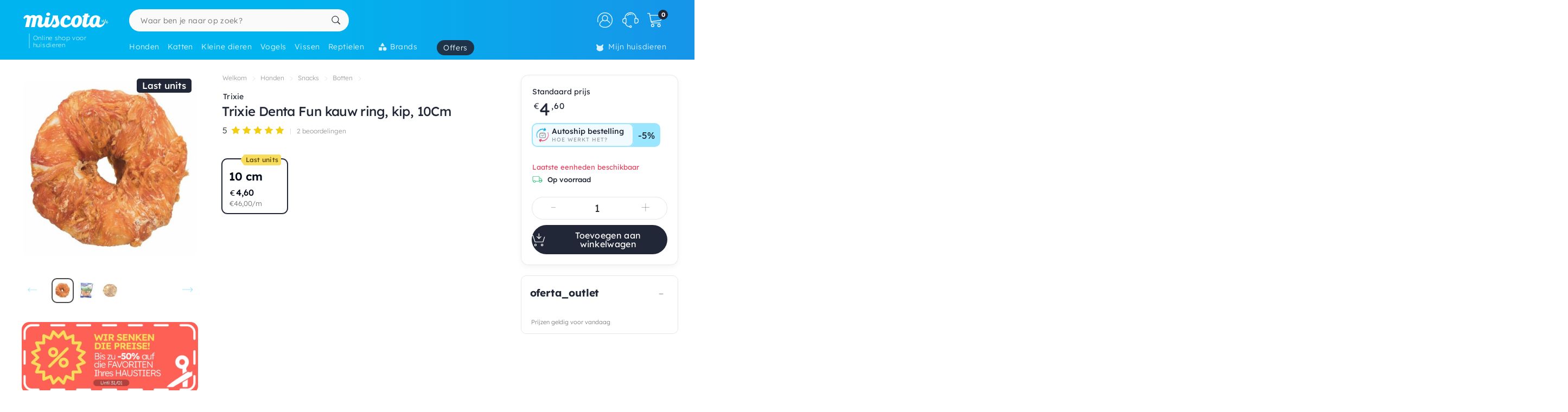

--- FILE ---
content_type: text/html; charset=utf-8
request_url: https://www.google.com/recaptcha/api2/anchor?ar=1&k=6LdQhRsaAAAAAKvtLdwFZfnSQ_0Oblkd5oNdp2k5&co=aHR0cHM6Ly93d3cubWlzY290YS5ubDo0NDM.&hl=en&v=PoyoqOPhxBO7pBk68S4YbpHZ&size=invisible&anchor-ms=20000&execute-ms=30000&cb=jwgopgvs3yoe
body_size: 48820
content:
<!DOCTYPE HTML><html dir="ltr" lang="en"><head><meta http-equiv="Content-Type" content="text/html; charset=UTF-8">
<meta http-equiv="X-UA-Compatible" content="IE=edge">
<title>reCAPTCHA</title>
<style type="text/css">
/* cyrillic-ext */
@font-face {
  font-family: 'Roboto';
  font-style: normal;
  font-weight: 400;
  font-stretch: 100%;
  src: url(//fonts.gstatic.com/s/roboto/v48/KFO7CnqEu92Fr1ME7kSn66aGLdTylUAMa3GUBHMdazTgWw.woff2) format('woff2');
  unicode-range: U+0460-052F, U+1C80-1C8A, U+20B4, U+2DE0-2DFF, U+A640-A69F, U+FE2E-FE2F;
}
/* cyrillic */
@font-face {
  font-family: 'Roboto';
  font-style: normal;
  font-weight: 400;
  font-stretch: 100%;
  src: url(//fonts.gstatic.com/s/roboto/v48/KFO7CnqEu92Fr1ME7kSn66aGLdTylUAMa3iUBHMdazTgWw.woff2) format('woff2');
  unicode-range: U+0301, U+0400-045F, U+0490-0491, U+04B0-04B1, U+2116;
}
/* greek-ext */
@font-face {
  font-family: 'Roboto';
  font-style: normal;
  font-weight: 400;
  font-stretch: 100%;
  src: url(//fonts.gstatic.com/s/roboto/v48/KFO7CnqEu92Fr1ME7kSn66aGLdTylUAMa3CUBHMdazTgWw.woff2) format('woff2');
  unicode-range: U+1F00-1FFF;
}
/* greek */
@font-face {
  font-family: 'Roboto';
  font-style: normal;
  font-weight: 400;
  font-stretch: 100%;
  src: url(//fonts.gstatic.com/s/roboto/v48/KFO7CnqEu92Fr1ME7kSn66aGLdTylUAMa3-UBHMdazTgWw.woff2) format('woff2');
  unicode-range: U+0370-0377, U+037A-037F, U+0384-038A, U+038C, U+038E-03A1, U+03A3-03FF;
}
/* math */
@font-face {
  font-family: 'Roboto';
  font-style: normal;
  font-weight: 400;
  font-stretch: 100%;
  src: url(//fonts.gstatic.com/s/roboto/v48/KFO7CnqEu92Fr1ME7kSn66aGLdTylUAMawCUBHMdazTgWw.woff2) format('woff2');
  unicode-range: U+0302-0303, U+0305, U+0307-0308, U+0310, U+0312, U+0315, U+031A, U+0326-0327, U+032C, U+032F-0330, U+0332-0333, U+0338, U+033A, U+0346, U+034D, U+0391-03A1, U+03A3-03A9, U+03B1-03C9, U+03D1, U+03D5-03D6, U+03F0-03F1, U+03F4-03F5, U+2016-2017, U+2034-2038, U+203C, U+2040, U+2043, U+2047, U+2050, U+2057, U+205F, U+2070-2071, U+2074-208E, U+2090-209C, U+20D0-20DC, U+20E1, U+20E5-20EF, U+2100-2112, U+2114-2115, U+2117-2121, U+2123-214F, U+2190, U+2192, U+2194-21AE, U+21B0-21E5, U+21F1-21F2, U+21F4-2211, U+2213-2214, U+2216-22FF, U+2308-230B, U+2310, U+2319, U+231C-2321, U+2336-237A, U+237C, U+2395, U+239B-23B7, U+23D0, U+23DC-23E1, U+2474-2475, U+25AF, U+25B3, U+25B7, U+25BD, U+25C1, U+25CA, U+25CC, U+25FB, U+266D-266F, U+27C0-27FF, U+2900-2AFF, U+2B0E-2B11, U+2B30-2B4C, U+2BFE, U+3030, U+FF5B, U+FF5D, U+1D400-1D7FF, U+1EE00-1EEFF;
}
/* symbols */
@font-face {
  font-family: 'Roboto';
  font-style: normal;
  font-weight: 400;
  font-stretch: 100%;
  src: url(//fonts.gstatic.com/s/roboto/v48/KFO7CnqEu92Fr1ME7kSn66aGLdTylUAMaxKUBHMdazTgWw.woff2) format('woff2');
  unicode-range: U+0001-000C, U+000E-001F, U+007F-009F, U+20DD-20E0, U+20E2-20E4, U+2150-218F, U+2190, U+2192, U+2194-2199, U+21AF, U+21E6-21F0, U+21F3, U+2218-2219, U+2299, U+22C4-22C6, U+2300-243F, U+2440-244A, U+2460-24FF, U+25A0-27BF, U+2800-28FF, U+2921-2922, U+2981, U+29BF, U+29EB, U+2B00-2BFF, U+4DC0-4DFF, U+FFF9-FFFB, U+10140-1018E, U+10190-1019C, U+101A0, U+101D0-101FD, U+102E0-102FB, U+10E60-10E7E, U+1D2C0-1D2D3, U+1D2E0-1D37F, U+1F000-1F0FF, U+1F100-1F1AD, U+1F1E6-1F1FF, U+1F30D-1F30F, U+1F315, U+1F31C, U+1F31E, U+1F320-1F32C, U+1F336, U+1F378, U+1F37D, U+1F382, U+1F393-1F39F, U+1F3A7-1F3A8, U+1F3AC-1F3AF, U+1F3C2, U+1F3C4-1F3C6, U+1F3CA-1F3CE, U+1F3D4-1F3E0, U+1F3ED, U+1F3F1-1F3F3, U+1F3F5-1F3F7, U+1F408, U+1F415, U+1F41F, U+1F426, U+1F43F, U+1F441-1F442, U+1F444, U+1F446-1F449, U+1F44C-1F44E, U+1F453, U+1F46A, U+1F47D, U+1F4A3, U+1F4B0, U+1F4B3, U+1F4B9, U+1F4BB, U+1F4BF, U+1F4C8-1F4CB, U+1F4D6, U+1F4DA, U+1F4DF, U+1F4E3-1F4E6, U+1F4EA-1F4ED, U+1F4F7, U+1F4F9-1F4FB, U+1F4FD-1F4FE, U+1F503, U+1F507-1F50B, U+1F50D, U+1F512-1F513, U+1F53E-1F54A, U+1F54F-1F5FA, U+1F610, U+1F650-1F67F, U+1F687, U+1F68D, U+1F691, U+1F694, U+1F698, U+1F6AD, U+1F6B2, U+1F6B9-1F6BA, U+1F6BC, U+1F6C6-1F6CF, U+1F6D3-1F6D7, U+1F6E0-1F6EA, U+1F6F0-1F6F3, U+1F6F7-1F6FC, U+1F700-1F7FF, U+1F800-1F80B, U+1F810-1F847, U+1F850-1F859, U+1F860-1F887, U+1F890-1F8AD, U+1F8B0-1F8BB, U+1F8C0-1F8C1, U+1F900-1F90B, U+1F93B, U+1F946, U+1F984, U+1F996, U+1F9E9, U+1FA00-1FA6F, U+1FA70-1FA7C, U+1FA80-1FA89, U+1FA8F-1FAC6, U+1FACE-1FADC, U+1FADF-1FAE9, U+1FAF0-1FAF8, U+1FB00-1FBFF;
}
/* vietnamese */
@font-face {
  font-family: 'Roboto';
  font-style: normal;
  font-weight: 400;
  font-stretch: 100%;
  src: url(//fonts.gstatic.com/s/roboto/v48/KFO7CnqEu92Fr1ME7kSn66aGLdTylUAMa3OUBHMdazTgWw.woff2) format('woff2');
  unicode-range: U+0102-0103, U+0110-0111, U+0128-0129, U+0168-0169, U+01A0-01A1, U+01AF-01B0, U+0300-0301, U+0303-0304, U+0308-0309, U+0323, U+0329, U+1EA0-1EF9, U+20AB;
}
/* latin-ext */
@font-face {
  font-family: 'Roboto';
  font-style: normal;
  font-weight: 400;
  font-stretch: 100%;
  src: url(//fonts.gstatic.com/s/roboto/v48/KFO7CnqEu92Fr1ME7kSn66aGLdTylUAMa3KUBHMdazTgWw.woff2) format('woff2');
  unicode-range: U+0100-02BA, U+02BD-02C5, U+02C7-02CC, U+02CE-02D7, U+02DD-02FF, U+0304, U+0308, U+0329, U+1D00-1DBF, U+1E00-1E9F, U+1EF2-1EFF, U+2020, U+20A0-20AB, U+20AD-20C0, U+2113, U+2C60-2C7F, U+A720-A7FF;
}
/* latin */
@font-face {
  font-family: 'Roboto';
  font-style: normal;
  font-weight: 400;
  font-stretch: 100%;
  src: url(//fonts.gstatic.com/s/roboto/v48/KFO7CnqEu92Fr1ME7kSn66aGLdTylUAMa3yUBHMdazQ.woff2) format('woff2');
  unicode-range: U+0000-00FF, U+0131, U+0152-0153, U+02BB-02BC, U+02C6, U+02DA, U+02DC, U+0304, U+0308, U+0329, U+2000-206F, U+20AC, U+2122, U+2191, U+2193, U+2212, U+2215, U+FEFF, U+FFFD;
}
/* cyrillic-ext */
@font-face {
  font-family: 'Roboto';
  font-style: normal;
  font-weight: 500;
  font-stretch: 100%;
  src: url(//fonts.gstatic.com/s/roboto/v48/KFO7CnqEu92Fr1ME7kSn66aGLdTylUAMa3GUBHMdazTgWw.woff2) format('woff2');
  unicode-range: U+0460-052F, U+1C80-1C8A, U+20B4, U+2DE0-2DFF, U+A640-A69F, U+FE2E-FE2F;
}
/* cyrillic */
@font-face {
  font-family: 'Roboto';
  font-style: normal;
  font-weight: 500;
  font-stretch: 100%;
  src: url(//fonts.gstatic.com/s/roboto/v48/KFO7CnqEu92Fr1ME7kSn66aGLdTylUAMa3iUBHMdazTgWw.woff2) format('woff2');
  unicode-range: U+0301, U+0400-045F, U+0490-0491, U+04B0-04B1, U+2116;
}
/* greek-ext */
@font-face {
  font-family: 'Roboto';
  font-style: normal;
  font-weight: 500;
  font-stretch: 100%;
  src: url(//fonts.gstatic.com/s/roboto/v48/KFO7CnqEu92Fr1ME7kSn66aGLdTylUAMa3CUBHMdazTgWw.woff2) format('woff2');
  unicode-range: U+1F00-1FFF;
}
/* greek */
@font-face {
  font-family: 'Roboto';
  font-style: normal;
  font-weight: 500;
  font-stretch: 100%;
  src: url(//fonts.gstatic.com/s/roboto/v48/KFO7CnqEu92Fr1ME7kSn66aGLdTylUAMa3-UBHMdazTgWw.woff2) format('woff2');
  unicode-range: U+0370-0377, U+037A-037F, U+0384-038A, U+038C, U+038E-03A1, U+03A3-03FF;
}
/* math */
@font-face {
  font-family: 'Roboto';
  font-style: normal;
  font-weight: 500;
  font-stretch: 100%;
  src: url(//fonts.gstatic.com/s/roboto/v48/KFO7CnqEu92Fr1ME7kSn66aGLdTylUAMawCUBHMdazTgWw.woff2) format('woff2');
  unicode-range: U+0302-0303, U+0305, U+0307-0308, U+0310, U+0312, U+0315, U+031A, U+0326-0327, U+032C, U+032F-0330, U+0332-0333, U+0338, U+033A, U+0346, U+034D, U+0391-03A1, U+03A3-03A9, U+03B1-03C9, U+03D1, U+03D5-03D6, U+03F0-03F1, U+03F4-03F5, U+2016-2017, U+2034-2038, U+203C, U+2040, U+2043, U+2047, U+2050, U+2057, U+205F, U+2070-2071, U+2074-208E, U+2090-209C, U+20D0-20DC, U+20E1, U+20E5-20EF, U+2100-2112, U+2114-2115, U+2117-2121, U+2123-214F, U+2190, U+2192, U+2194-21AE, U+21B0-21E5, U+21F1-21F2, U+21F4-2211, U+2213-2214, U+2216-22FF, U+2308-230B, U+2310, U+2319, U+231C-2321, U+2336-237A, U+237C, U+2395, U+239B-23B7, U+23D0, U+23DC-23E1, U+2474-2475, U+25AF, U+25B3, U+25B7, U+25BD, U+25C1, U+25CA, U+25CC, U+25FB, U+266D-266F, U+27C0-27FF, U+2900-2AFF, U+2B0E-2B11, U+2B30-2B4C, U+2BFE, U+3030, U+FF5B, U+FF5D, U+1D400-1D7FF, U+1EE00-1EEFF;
}
/* symbols */
@font-face {
  font-family: 'Roboto';
  font-style: normal;
  font-weight: 500;
  font-stretch: 100%;
  src: url(//fonts.gstatic.com/s/roboto/v48/KFO7CnqEu92Fr1ME7kSn66aGLdTylUAMaxKUBHMdazTgWw.woff2) format('woff2');
  unicode-range: U+0001-000C, U+000E-001F, U+007F-009F, U+20DD-20E0, U+20E2-20E4, U+2150-218F, U+2190, U+2192, U+2194-2199, U+21AF, U+21E6-21F0, U+21F3, U+2218-2219, U+2299, U+22C4-22C6, U+2300-243F, U+2440-244A, U+2460-24FF, U+25A0-27BF, U+2800-28FF, U+2921-2922, U+2981, U+29BF, U+29EB, U+2B00-2BFF, U+4DC0-4DFF, U+FFF9-FFFB, U+10140-1018E, U+10190-1019C, U+101A0, U+101D0-101FD, U+102E0-102FB, U+10E60-10E7E, U+1D2C0-1D2D3, U+1D2E0-1D37F, U+1F000-1F0FF, U+1F100-1F1AD, U+1F1E6-1F1FF, U+1F30D-1F30F, U+1F315, U+1F31C, U+1F31E, U+1F320-1F32C, U+1F336, U+1F378, U+1F37D, U+1F382, U+1F393-1F39F, U+1F3A7-1F3A8, U+1F3AC-1F3AF, U+1F3C2, U+1F3C4-1F3C6, U+1F3CA-1F3CE, U+1F3D4-1F3E0, U+1F3ED, U+1F3F1-1F3F3, U+1F3F5-1F3F7, U+1F408, U+1F415, U+1F41F, U+1F426, U+1F43F, U+1F441-1F442, U+1F444, U+1F446-1F449, U+1F44C-1F44E, U+1F453, U+1F46A, U+1F47D, U+1F4A3, U+1F4B0, U+1F4B3, U+1F4B9, U+1F4BB, U+1F4BF, U+1F4C8-1F4CB, U+1F4D6, U+1F4DA, U+1F4DF, U+1F4E3-1F4E6, U+1F4EA-1F4ED, U+1F4F7, U+1F4F9-1F4FB, U+1F4FD-1F4FE, U+1F503, U+1F507-1F50B, U+1F50D, U+1F512-1F513, U+1F53E-1F54A, U+1F54F-1F5FA, U+1F610, U+1F650-1F67F, U+1F687, U+1F68D, U+1F691, U+1F694, U+1F698, U+1F6AD, U+1F6B2, U+1F6B9-1F6BA, U+1F6BC, U+1F6C6-1F6CF, U+1F6D3-1F6D7, U+1F6E0-1F6EA, U+1F6F0-1F6F3, U+1F6F7-1F6FC, U+1F700-1F7FF, U+1F800-1F80B, U+1F810-1F847, U+1F850-1F859, U+1F860-1F887, U+1F890-1F8AD, U+1F8B0-1F8BB, U+1F8C0-1F8C1, U+1F900-1F90B, U+1F93B, U+1F946, U+1F984, U+1F996, U+1F9E9, U+1FA00-1FA6F, U+1FA70-1FA7C, U+1FA80-1FA89, U+1FA8F-1FAC6, U+1FACE-1FADC, U+1FADF-1FAE9, U+1FAF0-1FAF8, U+1FB00-1FBFF;
}
/* vietnamese */
@font-face {
  font-family: 'Roboto';
  font-style: normal;
  font-weight: 500;
  font-stretch: 100%;
  src: url(//fonts.gstatic.com/s/roboto/v48/KFO7CnqEu92Fr1ME7kSn66aGLdTylUAMa3OUBHMdazTgWw.woff2) format('woff2');
  unicode-range: U+0102-0103, U+0110-0111, U+0128-0129, U+0168-0169, U+01A0-01A1, U+01AF-01B0, U+0300-0301, U+0303-0304, U+0308-0309, U+0323, U+0329, U+1EA0-1EF9, U+20AB;
}
/* latin-ext */
@font-face {
  font-family: 'Roboto';
  font-style: normal;
  font-weight: 500;
  font-stretch: 100%;
  src: url(//fonts.gstatic.com/s/roboto/v48/KFO7CnqEu92Fr1ME7kSn66aGLdTylUAMa3KUBHMdazTgWw.woff2) format('woff2');
  unicode-range: U+0100-02BA, U+02BD-02C5, U+02C7-02CC, U+02CE-02D7, U+02DD-02FF, U+0304, U+0308, U+0329, U+1D00-1DBF, U+1E00-1E9F, U+1EF2-1EFF, U+2020, U+20A0-20AB, U+20AD-20C0, U+2113, U+2C60-2C7F, U+A720-A7FF;
}
/* latin */
@font-face {
  font-family: 'Roboto';
  font-style: normal;
  font-weight: 500;
  font-stretch: 100%;
  src: url(//fonts.gstatic.com/s/roboto/v48/KFO7CnqEu92Fr1ME7kSn66aGLdTylUAMa3yUBHMdazQ.woff2) format('woff2');
  unicode-range: U+0000-00FF, U+0131, U+0152-0153, U+02BB-02BC, U+02C6, U+02DA, U+02DC, U+0304, U+0308, U+0329, U+2000-206F, U+20AC, U+2122, U+2191, U+2193, U+2212, U+2215, U+FEFF, U+FFFD;
}
/* cyrillic-ext */
@font-face {
  font-family: 'Roboto';
  font-style: normal;
  font-weight: 900;
  font-stretch: 100%;
  src: url(//fonts.gstatic.com/s/roboto/v48/KFO7CnqEu92Fr1ME7kSn66aGLdTylUAMa3GUBHMdazTgWw.woff2) format('woff2');
  unicode-range: U+0460-052F, U+1C80-1C8A, U+20B4, U+2DE0-2DFF, U+A640-A69F, U+FE2E-FE2F;
}
/* cyrillic */
@font-face {
  font-family: 'Roboto';
  font-style: normal;
  font-weight: 900;
  font-stretch: 100%;
  src: url(//fonts.gstatic.com/s/roboto/v48/KFO7CnqEu92Fr1ME7kSn66aGLdTylUAMa3iUBHMdazTgWw.woff2) format('woff2');
  unicode-range: U+0301, U+0400-045F, U+0490-0491, U+04B0-04B1, U+2116;
}
/* greek-ext */
@font-face {
  font-family: 'Roboto';
  font-style: normal;
  font-weight: 900;
  font-stretch: 100%;
  src: url(//fonts.gstatic.com/s/roboto/v48/KFO7CnqEu92Fr1ME7kSn66aGLdTylUAMa3CUBHMdazTgWw.woff2) format('woff2');
  unicode-range: U+1F00-1FFF;
}
/* greek */
@font-face {
  font-family: 'Roboto';
  font-style: normal;
  font-weight: 900;
  font-stretch: 100%;
  src: url(//fonts.gstatic.com/s/roboto/v48/KFO7CnqEu92Fr1ME7kSn66aGLdTylUAMa3-UBHMdazTgWw.woff2) format('woff2');
  unicode-range: U+0370-0377, U+037A-037F, U+0384-038A, U+038C, U+038E-03A1, U+03A3-03FF;
}
/* math */
@font-face {
  font-family: 'Roboto';
  font-style: normal;
  font-weight: 900;
  font-stretch: 100%;
  src: url(//fonts.gstatic.com/s/roboto/v48/KFO7CnqEu92Fr1ME7kSn66aGLdTylUAMawCUBHMdazTgWw.woff2) format('woff2');
  unicode-range: U+0302-0303, U+0305, U+0307-0308, U+0310, U+0312, U+0315, U+031A, U+0326-0327, U+032C, U+032F-0330, U+0332-0333, U+0338, U+033A, U+0346, U+034D, U+0391-03A1, U+03A3-03A9, U+03B1-03C9, U+03D1, U+03D5-03D6, U+03F0-03F1, U+03F4-03F5, U+2016-2017, U+2034-2038, U+203C, U+2040, U+2043, U+2047, U+2050, U+2057, U+205F, U+2070-2071, U+2074-208E, U+2090-209C, U+20D0-20DC, U+20E1, U+20E5-20EF, U+2100-2112, U+2114-2115, U+2117-2121, U+2123-214F, U+2190, U+2192, U+2194-21AE, U+21B0-21E5, U+21F1-21F2, U+21F4-2211, U+2213-2214, U+2216-22FF, U+2308-230B, U+2310, U+2319, U+231C-2321, U+2336-237A, U+237C, U+2395, U+239B-23B7, U+23D0, U+23DC-23E1, U+2474-2475, U+25AF, U+25B3, U+25B7, U+25BD, U+25C1, U+25CA, U+25CC, U+25FB, U+266D-266F, U+27C0-27FF, U+2900-2AFF, U+2B0E-2B11, U+2B30-2B4C, U+2BFE, U+3030, U+FF5B, U+FF5D, U+1D400-1D7FF, U+1EE00-1EEFF;
}
/* symbols */
@font-face {
  font-family: 'Roboto';
  font-style: normal;
  font-weight: 900;
  font-stretch: 100%;
  src: url(//fonts.gstatic.com/s/roboto/v48/KFO7CnqEu92Fr1ME7kSn66aGLdTylUAMaxKUBHMdazTgWw.woff2) format('woff2');
  unicode-range: U+0001-000C, U+000E-001F, U+007F-009F, U+20DD-20E0, U+20E2-20E4, U+2150-218F, U+2190, U+2192, U+2194-2199, U+21AF, U+21E6-21F0, U+21F3, U+2218-2219, U+2299, U+22C4-22C6, U+2300-243F, U+2440-244A, U+2460-24FF, U+25A0-27BF, U+2800-28FF, U+2921-2922, U+2981, U+29BF, U+29EB, U+2B00-2BFF, U+4DC0-4DFF, U+FFF9-FFFB, U+10140-1018E, U+10190-1019C, U+101A0, U+101D0-101FD, U+102E0-102FB, U+10E60-10E7E, U+1D2C0-1D2D3, U+1D2E0-1D37F, U+1F000-1F0FF, U+1F100-1F1AD, U+1F1E6-1F1FF, U+1F30D-1F30F, U+1F315, U+1F31C, U+1F31E, U+1F320-1F32C, U+1F336, U+1F378, U+1F37D, U+1F382, U+1F393-1F39F, U+1F3A7-1F3A8, U+1F3AC-1F3AF, U+1F3C2, U+1F3C4-1F3C6, U+1F3CA-1F3CE, U+1F3D4-1F3E0, U+1F3ED, U+1F3F1-1F3F3, U+1F3F5-1F3F7, U+1F408, U+1F415, U+1F41F, U+1F426, U+1F43F, U+1F441-1F442, U+1F444, U+1F446-1F449, U+1F44C-1F44E, U+1F453, U+1F46A, U+1F47D, U+1F4A3, U+1F4B0, U+1F4B3, U+1F4B9, U+1F4BB, U+1F4BF, U+1F4C8-1F4CB, U+1F4D6, U+1F4DA, U+1F4DF, U+1F4E3-1F4E6, U+1F4EA-1F4ED, U+1F4F7, U+1F4F9-1F4FB, U+1F4FD-1F4FE, U+1F503, U+1F507-1F50B, U+1F50D, U+1F512-1F513, U+1F53E-1F54A, U+1F54F-1F5FA, U+1F610, U+1F650-1F67F, U+1F687, U+1F68D, U+1F691, U+1F694, U+1F698, U+1F6AD, U+1F6B2, U+1F6B9-1F6BA, U+1F6BC, U+1F6C6-1F6CF, U+1F6D3-1F6D7, U+1F6E0-1F6EA, U+1F6F0-1F6F3, U+1F6F7-1F6FC, U+1F700-1F7FF, U+1F800-1F80B, U+1F810-1F847, U+1F850-1F859, U+1F860-1F887, U+1F890-1F8AD, U+1F8B0-1F8BB, U+1F8C0-1F8C1, U+1F900-1F90B, U+1F93B, U+1F946, U+1F984, U+1F996, U+1F9E9, U+1FA00-1FA6F, U+1FA70-1FA7C, U+1FA80-1FA89, U+1FA8F-1FAC6, U+1FACE-1FADC, U+1FADF-1FAE9, U+1FAF0-1FAF8, U+1FB00-1FBFF;
}
/* vietnamese */
@font-face {
  font-family: 'Roboto';
  font-style: normal;
  font-weight: 900;
  font-stretch: 100%;
  src: url(//fonts.gstatic.com/s/roboto/v48/KFO7CnqEu92Fr1ME7kSn66aGLdTylUAMa3OUBHMdazTgWw.woff2) format('woff2');
  unicode-range: U+0102-0103, U+0110-0111, U+0128-0129, U+0168-0169, U+01A0-01A1, U+01AF-01B0, U+0300-0301, U+0303-0304, U+0308-0309, U+0323, U+0329, U+1EA0-1EF9, U+20AB;
}
/* latin-ext */
@font-face {
  font-family: 'Roboto';
  font-style: normal;
  font-weight: 900;
  font-stretch: 100%;
  src: url(//fonts.gstatic.com/s/roboto/v48/KFO7CnqEu92Fr1ME7kSn66aGLdTylUAMa3KUBHMdazTgWw.woff2) format('woff2');
  unicode-range: U+0100-02BA, U+02BD-02C5, U+02C7-02CC, U+02CE-02D7, U+02DD-02FF, U+0304, U+0308, U+0329, U+1D00-1DBF, U+1E00-1E9F, U+1EF2-1EFF, U+2020, U+20A0-20AB, U+20AD-20C0, U+2113, U+2C60-2C7F, U+A720-A7FF;
}
/* latin */
@font-face {
  font-family: 'Roboto';
  font-style: normal;
  font-weight: 900;
  font-stretch: 100%;
  src: url(//fonts.gstatic.com/s/roboto/v48/KFO7CnqEu92Fr1ME7kSn66aGLdTylUAMa3yUBHMdazQ.woff2) format('woff2');
  unicode-range: U+0000-00FF, U+0131, U+0152-0153, U+02BB-02BC, U+02C6, U+02DA, U+02DC, U+0304, U+0308, U+0329, U+2000-206F, U+20AC, U+2122, U+2191, U+2193, U+2212, U+2215, U+FEFF, U+FFFD;
}

</style>
<link rel="stylesheet" type="text/css" href="https://www.gstatic.com/recaptcha/releases/PoyoqOPhxBO7pBk68S4YbpHZ/styles__ltr.css">
<script nonce="IWf3cs1moMSLwLg5_488Mw" type="text/javascript">window['__recaptcha_api'] = 'https://www.google.com/recaptcha/api2/';</script>
<script type="text/javascript" src="https://www.gstatic.com/recaptcha/releases/PoyoqOPhxBO7pBk68S4YbpHZ/recaptcha__en.js" nonce="IWf3cs1moMSLwLg5_488Mw">
      
    </script></head>
<body><div id="rc-anchor-alert" class="rc-anchor-alert"></div>
<input type="hidden" id="recaptcha-token" value="[base64]">
<script type="text/javascript" nonce="IWf3cs1moMSLwLg5_488Mw">
      recaptcha.anchor.Main.init("[\x22ainput\x22,[\x22bgdata\x22,\x22\x22,\[base64]/[base64]/bmV3IFpbdF0obVswXSk6Sz09Mj9uZXcgWlt0XShtWzBdLG1bMV0pOks9PTM/bmV3IFpbdF0obVswXSxtWzFdLG1bMl0pOks9PTQ/[base64]/[base64]/[base64]/[base64]/[base64]/[base64]/[base64]/[base64]/[base64]/[base64]/[base64]/[base64]/[base64]/[base64]\\u003d\\u003d\x22,\[base64]\\u003d\x22,\x22bkpRw7bDrsKkb0FubcOZwqZWw5oFw4QcEi5FZiMQAcK/UMOXwrrDnsKTwo/Cu0fDkcOHFcKDO8KhEcKhw4zDmcKcw5jChS7CmRMPJV9Wbk/DlMO2e8OjIsKuHsKgwoMBCnxSaUPCmw/CiW5MwozDqG5+dMKDwpXDl8Kiwq9/w4VnwrXDr8KLwrTCo8OdL8Kdw6/[base64]/Cj0c4w6jCk8OwITBLwrLDgCBJw782w4x8wrl8NEsvwqctw6l3XS9yaUfDp1DDm8OCTjl1wqs+aBfCskkCRMKrIMOow6rCqCTChMKswqLCp8OHYsOodyvCgidaw4nDnEHDiMOaw58ZwrvDq8KjMiHDoQo6wqvDrz5oTQPDssOqwowSw53DlBFqPMKXw4dCwqvDmMKRw5/Dq3EFw6PCs8Kwwp91wqRSCcO0w6/Cp8KrBsONGsKBworCvcK2w75zw4TCncK0w6tsdcKWXcOhJcO/w6TCn07CpsO7NCzDtHvCqlwbwpLCjMKkL8OTwpUzwr4OIlYiwpAFBcKjw44NNUw5woEgwp3Dp1jCn8KyLnwSw7zCqSpmL8Ouwr/DusO4woDCpHDDi8KlXDh7wrfDjWBELMOqwop/[base64]/CmsKGw4VBwpbDkhXDgMOLV8O0A8OQJkN4bmghw64pYl7CusKvXEoYw5TDo0dRWMO9TmXDlhzDjkMzKsOUPzLDksOwwrLCgnkxwqfDnwR5B8ORJGUjQFLCr8KswqZEWAjDjMO4wpHCscK7w7YvwpvDu8ORw6/DuWPDosKnw6DDmTrCvMK1w7HDs8OTJlnDocK4LcOawoAIbMKuDMO+OMKQMUsLwq0za8ObDmDDvnjDn3PCqcO4eh3Cj07CtcOKwq3DrVvCjcOMwo0OOVANwrZ5w6YYwpDClcKufsKnJsKhMQ3CucKRZsOGQyxmwpXDsMKwwp/DvsKXw7DDhcK1w4lnwoHCtcOFd8OGKsO+w6dcwrM5woYMEGXDnsOKd8Ogw6ksw71iwqw9NSVmw6paw6NFM8ONCn9AwqjDu8OVw7LDocK1VzjDviXDpyHDg1PCjMKbJsOQPzXDi8OKCcKrw65yKDDDnVLDggnCtQIQwoHDqxw3wo7ChMK/wodbwqJeAHnCs8K/wrMaMEoff8KCwr3DusKRJcOxN8KbwrI4GsO1w4vDmsKGAgBHwpHCtmd3cyUgw5PCqcO9JMObXy/Cpn5KwqARHWPCq8OAw6F/YWFNL8OQwrg4VMKuHMKgwrFmw6ZrZ2jCogpzwozCh8KcHUV4w5sXwqEUesOhw4PCqFzDocO7U8OYwqnCkx9RAD3Dq8OKwq/DtkLCiF8Ow6F9DXHCrMOqwrgHa8OuB8KoBndjw6vDqUdCwr92V1/Dq8OuODVUwqtfw6zCqMOZw4MQwobCpMOKfsKtw7A+WTAjPBNsQsOlbMO3wo4Wwr4Fw7cVdcKhXwlEMhczw7fDkTDDlMOOBj82Czkdw73Clk19TGh0B3/DuVjCuB13ZXxSw7XDm3/CiBp6Vk8gbVgCNMKVw6gxbwbClcKCwocRwqwwQsOPK8KlPx1KPcOjw5N2w4J4w5DCj8O4bMOtFFzDt8O5G8KPwonDsxAKwoLDmUbCjB/ChMODw7vDgsOMwplpw4cJKVAxwoMPQgcjwpfCo8OLdsKzw6TCosKcw6cDIsOyMilBw70fLsKXw7kcw71AOcKUw55AwokDw5TDoMOHWiLCgS7Cm8OfwqXCmmtcWcOFw5/DnHU3TVDChG05w5NhOcOtwr1dAUTDgsK6SjM1w5pJSMOTw43Dk8K2AsK3ecKtw73Do8O8RQdTwoU9YcKeNsOVwqrDk0XClsOnw5/Dqj8RcsKcGxvCuwslw75vKXpSwqnChnVCw67CpMOvw48sWMKFwoDDgsK0NsKbwofDscOzw6vCnijCml1KF0rDrcO5O1l/w6PCv8K1w6oaw5bDlMOKw7fCrAx/D3w2wqBnwqjDmA57w5AAw5ZVw4XDn8ObAcOadsOhw4/DqMKIwqHDvk9Iw5jDk8OxZx5fB8OBJWfDiyfCknvCtcKcV8Osw6rDrcOXDl3CjsKFwqo7JcKUwpDDtwXCpMO3F2bDuzTDjivDlH7DisOfw7dMw67DuDXChXwtwrUFw4FRE8KdZMOmw7Buwp5cwprCvXXDm0U7w6vDnSfCvG/Dvh4qwqXDm8K5w5RIUy7Dnx7CjsORw7YFw7nDh8KVwrbCoU7CicOawpjDh8OLw4o6IzLCiV3DhC4INELDin8Iw7gUw7DCqVDCvW/CtcKdwq7Crw47wrzCh8Kcwq0mfMOLwrtmIW7DtWUYbcK4w5wtw4/CgMOVwqrDgMOoDhXDqcKWwovCkz3Dv8KPNsKhw4bCvMK9wrHCgjggFsKcQ2Nyw41+wr5awp0Ww4xsw43Dnl4+A8OQwrxSw7N4E0Umwr3DjA/Dq8KJwqDCmRXDs8OLw4nDmsO6dF50FkRuMmM8HMOyw7vDocKZw49BF1wjOcKAwrQ1QmvDjG8cfHrDsg9DEX0Kwr/DjcKHIwpsw4lGw5VZwrjDuGbDgcOIPUHDr8Okw5Jgwo42wpstw43CgyR9EsKleMKewrNSw70rJcOwaxIGCFfCrX/DhMO4wrfDgX1zw63CmlbDtcKhImDCosORLMO0w7MYHEXCqUsEQUfDusKSZcOLwqIWwpFICDZ0w4zCjsOHB8KDwqRRwovCq8KjQcOgSiQ/wqI4XsKXwoXCryvChsONRMOjV3jDmXlVK8ORw4EDw7zDhcOmGlVEM05EwrsnwrstDcKWw7wdwo3Dk3hYwp/CmGhkworCmwRaScODw53DlsKrw7nDpA0OWGzCpMOuaBhvf8KBGyzCvk/CnsOPKVjCpXQ3H3bDgTnCmsOFwrbDvcO5DmfDjSAXwqXCpgAEw7TDo8KAwqhfwrPDjQ5WXUnDpcOBw7MxOsOEwqrDjHTDqsOdUDDCjkorwoXClsKjwoMBwqgAL8KzIE16dMKEwoQlRMOPF8O2wqzCg8O5w7nDgTxOGcKcbMKwAx7CoHptwpQIwoZZX8Oxwr/Cij3CqWdUTMKjV8KAwqA+P1M1Pg0BVcKhwqHCgBHDlMKxw4zDmC0HLxwwRyZQw7sQwp/[base64]/CvCjCkMKcwq9eMT8REMOCcE5Dw5Ylw7x0W8KYw7FOcnnDncO4w7PDv8KdX8O5wpRLUD7CpH3CtsK8QsOew4bDvcKZw6DCoMOkwqvDrFw0wohfYE/Cg0ZJYkLCjR/CsMKCw6zDlUExwrFIw6UKwr4DacOXFMO0OxrClcK9w4dHVCZEfMKeIBgsHMKbwrxkNMOAeMOdKsKhSlrCnWZQNcOIw69PwprCicKWwoXDkMOQbT1uw7VMJ8Olw6bDs8OKCcOZCMKuw7I4w7Rxwq/[base64]/[base64]/PMObKMOIwqQQJMOWYFTDp8KMA8OxH8O/wrYPVMK4bsK1w6dCRQXCqyjDkQU6w6ZjQ1zDkcKSUcKlwq4vfMK1UsKDFlbCgcOOVsKCw6LChsKgGlJEwqBnwozDsHRowpfDswEPwovCqsKSOFV1CBYfV8OVFmbCix5XcRFzKgvDkC/[base64]/DsMK5biHDoMKNLTHCi8KBw77CosOpw7UtScKmw7VrODrDnQrCjkTCosOQe8KyJMOBUkBdw6HDsAJrwpHCinZUHMOgw48yQFIxwpnDn8OKGcOpLxkTWU3DpsKOw7Fww4bDiUjCjF/CmAbDmWl6wqzDosOXw40uB8OCw5/[base64]/[base64]/wqbDqcOLw7wfGcKXw6Y4GjXDmyhbTMOiw4/CvsOgw5E4dUfDjh3DrcOCWWvDoz5CTMKRKGfDgcKHWcOiGsKvwpseMcOqw6/CtcOewoDDiQxqBjLDgiI6w5trw78nTsK9wr3CsMO1w7c/w4/CvX0Dw5vCm8K7wp/DnFUgwqxxwph7G8KIw5TCr33DlADCv8OeAsOIw4bDiMO8AMOFwpXDnMOiwrUDw5d3eHTDosKNKC4twrbCvcOJw53DpMKNwoZZwo3DhMOWwqFWw5PCtcOtwpzCvsOucg8kRzPCmcKzHsKLWB/DqAE9LVrCrSdjw5PCqTTCssOJwp4twpAYdk5TfcK8wo4eAFpkw7DChjUDw77Dq8OXUhlAwrw1w7HCqcOQBMOEw4/Djkctw5rDhcO1Ii7ClMOyw4rCtDEmLW0pwoMsLsOPXCnCnTbDtcK/LsKBC8OpwpjDiQPCkcOVb8KuwrHDh8KWOsKawp8ww6/DtVQCasK3wroQNg7Doj/DlMKRwqLDoMK/w5BZwqTDm3lKPMOiw5htwrtFw54vw6rDpcK7KcKRwofDi8KrVngUYx7DoWBzD8Kqwo0Eci85I0bDsFHDocOMw6cKYsOCw7IoXcK9w7rDlsKEXcKawr1rwoFowrnCqUnCkSTDkcO3AMKvfsKwwq/Dk30Ddklkw5bCicOWZ8KOw7AgGcKiYyDCicOjw7TCjD3DpsKxw43Cv8KXTsOFdDpZfsKPHgA+wohTwoLDixtRwoJqw5AGZgvDqsKgw6JKCsKLwrTCkCZffcObwr/Dn1/CpSg0w7Mhwo4REMKnF2N3wqvDscOJNGwNwrAEw4fDri9JwrPCsBUQQCTCnQs1XsKZw5rDgEFHBMO6clQ4PsK6MyMmw4HCiMKjIjvDgMOEwq3DrAsuwqDDp8Ovw6A3w6vDv8ORFcOTFGdSwqrCtyzCmWBpwqfDlSE/wo/Dn8K4KnEyG8K3eg13X07DiMKZJ8KKwr3DiMORdHMdw5w+BMKoDsO3E8OOGsO7FcOiworDjcOzPVPCpxMew6LCtsKdbsKDwpxPw4LDusOJOz1pRMKXw5XCr8OFTCkoXMORwoR/wpjDnU3CnMOqwoF2ecKmZsO2TcKrwp7CvMKqQkhTw40qw60nwp/DinbCncKAQMOrwrzCiC8Vw6s+wptpwo4BwrTDrHTCvH/[base64]/LAdXVsKlMlozw6zDgcOnZcOYwodaw6tkw4TDpMK3w589wpLDujvCmsKrD8OkwpMmDlEQFSXDpT8QHE3DkiDDpzoywq80wpzCjWUcEcOUNsOjAsOlw6/DhUQnHkTClsOIwqo1w7t7wojCjMKdwr5VVlMjDcK+ZcOXwqROw58cwo4KSMKkwoRLw6pOwoQIw6LDkMOXDsOJZSBgw6/CgsKKJMOIIDHCqsOiwrrDgcKZwqJsdMKpwpfCvArCgsK2w43DuMKoW8OcwrvClMO/[base64]/A8OeecOZwp8/aMKaRRHDp8KZwqbDrsOgOMOPZQXDqcKOw4HChRXDvsOZw71RwoAsworDn8KNw6EqLT0sRMKYw5wHw7bCjUkDwqAoUcOew7UZwr4NFcOQW8Kww5fDpMKEQMK/wq0Rw5DDkMKPGislH8K2AijCvMK2wqFJw5sPwrkNwqjDrMOXIsKPw4LCk8Orwq57Q0XDlMK7w6DCgMK+NCROw4XDhcKfPQbCqcOlwq3Di8Ocw4DCr8Odw6gUw7zCq8KCPcONYsO6NAPDkF/CosO/RGvCt8OVwojDisOhBmUlGUIIw45Nwp9rw4JOwpNRVUbCim/DiS7Cn2YmacO+Oh0QwpYAwrbDlS7CicO2wr1eVsKjaRPCgALCvsKZCFrCm1jDqAJ2HsKPQF0bG1TDisOkwpxIwrFtCsO8w43CizrDocOww6pywq/ClHbCpUgTTU/CuA5MCcKlb8KyPsKMXMOBI8ODZk/DlsKAJcOWw7HDnMOhJsKAw59KDXXCm1PClSXDlsOmwqpUCmHCui7CnHRbwr56w59Vw4dPTlgNwq8zasKIwotzwq8vPV/[base64]/[base64]/CpTvCsCHDk8OHw6HCtcOnQMOxFMOmw7RqAsKRAcODw5UpfyXDtmjDjMOuwo3DuVYEMsKfw4YASyMTQyQCw7LCsXTClWw2bgDDp0TCh8Kww6DDs8Ozw7fDrkhqwp/[base64]/[base64]/RTLCu8KafXI0M8Ohw4jDqwbDimgfH8KBaEvCt8KuZTM4csOGw6DDmsOUMENBwoXDnhXDucKrwoHDn8O6wo0XwpDClCAlw7p/wo5Pw5MdeXXCpMKxwq1two8mQRwHw6weasKWw4fCiHxTOcO3CsKiLsK5wrzDkcKsH8OhcMK9w5nCtAHDhF7CvGHCrMKRwovCksKRG3PDi1tiU8OHwo7Cu3MKQAtkfWBLZMOxwoFQLBY0Jkl4w58wwo8Fwq1HTMKkw7sPU8ODw5R5w4DDmMOYNioWHx/DuyFHw5PCmsKwH1wJwoxKJsOuw5rCg2DCriAqw4BSGsKiJMOVBSDDunjDjcObwqvDmMOEdxEmBlR1w6Qhw4saw4PDn8OCEW7CpsOcw7F2LCJ6w7tIw6fCmcOkw5sxGcO0wr3DkTDDhx18JsOvwoZ8AcK/anjDgMKBwrV4wqfClcKEdxHDhsOTwrpaw4UKw6TCoSpuRcKHDClPR0PCksKVBQVkwrzClcKKfMOow7jCqTg7BsK4R8Krw7/CkVYudGzChRBzZsK6P8K/w6MXAyPCkMO8NA9zUyR7XTBnLsOsGU3DrDLCpQcDw4XDnUhZwph+wp3CjTjDiwtHVn/DiMOAVmvCkXYFwp/DlDzCgsO4U8K9PSdPw47DmGrCkkBFwqXCg8OVKsKJJMKRwo/CpcORfVNlGGzCtMOPM2jDs8KnO8KvecK3TwjCiFB1wozDtT3Cs2XDuCYywr/DlMKiwrzDrWx1RsOzw5whMwIjwpl5wrsqRcOGwqArwpEqAG1bw5Rld8KHw4fDksObwrcvJMOVw7nDqsOywq0FO2bCqcK5ZcK2cy3Dqy8Bw63DmyfCvwRyw47CiMK+IsKSAT/CqcKbwogSAMOgw4PDqCgPwocUZMOJZsKvw5TDrcObcsKuwoBGAMKBGMKaMWxrwqDDmyfDlD7DrhnCjVPCjABSI0gcDBBuwqjDrsKNwoBXSMOjQsKTwqPCglfCs8KQw7ctMsK8Zgwjw4Y5w6ZfHsOaHwczw4UXEsKTacO3WQfChGJhWMOyDWzDnR9/DcO3QsOQwpZ/NMO/[base64]/w4FbHFfDoFRJwphEXcK8Z3wPw63Ciw7Dk8O1woRuEsOUwqXDjHAxw4ZOfsOiGTvCjnvCh1QlXV7CrcOdw4bDinokQWMMEcK/wr57wpNywqDDilU0NCPCnx/DrMK1dCLDrMKywrskw4oEwocwwodgc8KbbGpsc8Ojw7XCvGoEw4PDg8OmwqNNaMKZIMO5w4cOwqLClhTCoMKiw5fCo8Ogw4xjwpvDkMOiXDdAwozCisKRw7hvDcOsGXotw4gvMU/DjsOtwpMCcsOFKS9Jw4PDvnUmYzBjWcOWw6fDpx9bwr4KdcOrfcOewp/Dmh7ClRDCo8K8X8OFQCbDpsKzwr3CvFIDwo1dw7IYKcKtw4UDVQvDpkMhVQ4SQMKdwqDDtQR3Fng2wrLCt8KkDsOMwqrDkn/DkUDCm8OKwoglSDRYw7U5FMK7KMOHw5DDsQQCfMKxwr1SbMOiw7HDpjrDg0jCr0YvSMO2w44UwpN4woR6bH/Cm8OpS2kXSMKXFmx1w70BHinClsKSwpJCYsKWw4diw5vDscK3w5lqwqPCqD7Cu8OYwr4pw4rDm8KcwotKwpMKdsKrFcKIPAVTwoPDn8Oiw4fDrFbCgzMswpfDpkI2NsKeKkUxw50jwrFZDzTDgGtGw4pvwqbChMK/wrPCtVJEEsKcw7HCisKCNsO8FcOVw6swwpbCjMOSN8KQZ8KyWcKUKWPCrg9FwqXDpcKOw7vCmyLCvcOUw7JNH3zDvi96w517en/CuTrDn8OUcXJXdcKmGcKFwr3DpG07w5DCkjTDmiDDocOYwqUGLFjCucKabxM3woR9wqUuw5/CsMKpcThLwpbCrsKsw7A2U17ChsOywpTCvWJow5vDkMKwPyplUMONLcOFwp3DvQjDjsOswr/[base64]/CrMK2c09wdQldwrXDky/CmW/DrXfDrMORQMKww6TDqnHCjcK8TU/CikFuwpUJS8KMw67CgMOPK8KFw77CusKfXCbDm3nDjU/[base64]/DjMObeUN9Y27Ci3gcwrw3wrZwM8K3wpDDgsO4w7w6w7kCGwgXUmDCocK2JBLDo8OAWMKAfQrCh8Kqw4fDsMONF8O2wp4DEAY+woPDncOvZnnCmsO8w5/CrcOywqEVMMKUV0Uue0V1CsKdScKbZ8OyeiPCsh3DjMOlw7wCaRTDisKBw7fDoD5CR8OcwqgPw6tIw6o/[base64]/Cr8KmwqzCh0bCtlESwo3DgwkFwoIVWD/CkcK7wrrDglDDknjCn8KTw518w6IXw5sYwowowqbDtD4cNcONc8OPw6LDpiVqw4dSwrI6MsOFw67Cly7Cv8K6AMObX8KGwpzDnnnDpQ9kwrTCu8Oew5RawqM3w5LCt8OTa1zDkUVLBxDCtTPDnyPCtCwVeh/Cr8KYdBJgwoLCokLDpcKNA8KaOlJYcsOpfsKSw63Cnn/DlcKQCcO3w77Cp8KKw7ZFKkDCqMKYw7xWw6XDnMOzFcKbX8K/wr/Ds8OSwrwYZcOkYcK0X8OmwqIDw7leYFo/eR3CjMOnK2bDpsK2w7w5w7DDosOUaWTDunlYwr7CpiwXHmg5B8KLecKrQ0pkw43CuHxrw5LCrylFJsOMMADDtMOrw5U+woNaw4p3w4vDiMOawrjCvnHDg2xvw4crEcOdfDfDmMK8D8KxLzbDsVoUw4nCkj/Dm8OTw5XDvUZRQ1XCp8KIw68wesKNw5Qcwp/DtjPDjSchw68zw4APwrHDihN6w5MuO8K4fgF0CibDmMOWQQ3CuMOcwqVtwop7w7zCqMOww4gJWMO9w5ovZx/DpMK0w5kTwoIcbcKTwppbCcO4wpfCkWDDi0/ChsOCwogBWHk2w4RdX8KiNXAAwpwzMMKGwqDCmU8+G8K7Q8KzWMKlJcOSPjLDsh7DjMKhVMK7CGdCw4V/[base64]/w6bDsxrDnsKjw74cwpwLVULCvhgqDWDDt8OFZMKnAcKIwoLCshMAUsOAwr0EwrbCkEsgXMObwrI3wo3DmMKfw75dwoFFAAxKwpgHMw3CkcK+wo4TwrXDvx4iwr88TThCAFbCultawrrDocKyMsKFIMK7QQXCu8OmwrfDrcKiwqhFwodfH3zCuyLDrzJ/woXCiX4nKnLDsF1+DUMww4nDm8K+w5N2w5zCpcK2C8OCOsK8IMOYOxELwqbDgyLDhxfDkBnChnjCi8KFFsOCYHkcOW9Ha8Opw5FLwpE5Y8O4w7DDhTczWjAMw7LDiAYTeGzCpDIHw7TCiwE/UMKhU8Ouw4LDtBMVwq0Kw6PCpMKcwozDujE7woF1w5c8woHDvTABw58XKX1JwpAXMcOVw4jDnV4Pw4sXPsODwqPCrcOBwrTDqk1STlQJN1fDnsKVIArDkjA5ZsOeBMKZwoB2w5XCicOEAHw/[base64]/[base64]/DlcKdwopPwrxBI1lKwrEnBsOFCcOxwokYw7zCn8OKw4gVAGjCgcO1w6/CtlHCpMKCM8O5w6bDqMOGw4vDgsKww5HDgDBHIkQ5GsOMbibDrDHCkV4MU18kDsOfw5vDj8KaLMKbw54KJ8KiMMKiwrgRwqgOR8KPw4Mrwq3Col5xbk0dwqXCt2vCpMKZBS3DucOywq8Pw43CiS3DqDYEw6Y4KcKUwqIkwrsoDG/CuMOrw5lwwrvDqCPChilrXADCtcK7B19xwo8ewqQpXH7DqE7Dr8Kbw44Dw6vDr0A4w6cKwptNJF/CjMKEwoIgwqAQwoZ6wohIwpZKw6geYCMxwobCqy3Cs8KBw5zDgn8lO8KGw4XDmsOuF1AMHxzCl8KZQg/DjsOucMOWwojCv1taK8K6w7wFGsO5w55MQcKWK8K6XWhWw7XDj8O2wovClF42wrh5woXClX/[base64]/CvMOgw4nDhMOuPDVcw6zDqcOswrh4w5XCpcO/wovDlsKSH13DkXvCm23Dv1rCpsKsKWXDnXUGAcOZw7kIP8OlWsO7w5kyw4HDiFHDshU4w47DhcO4wpYsesK0ZC0We8OiPn7CjyHChMOyNSUmVMOcXR8iwq9SeGvCg0AyBnPCu8OKwqMERUDCoHbCgBzDigZkw7FVwobCh8KbwoPCpcOyw47DmWbDnMK7ORLDusOrO8K/[base64]/aSnCsMOsAyxGRXgYw6YTLMKDwp7DgsOGwpV5AsOcIipLwozDmg4CRMKqwq/Cg3IhTjFBw67DhsOCMMOpw5/CkTFRKMKzRVTDknbCu3k1w68mP8OAWMKyw4nDrj7DjHkzFsO7woR8asKvw6LDh8OPwoVrcUs1wqLClsOPSAh+ZT/[base64]/w4LDksKGw68dBxxBwpXCpcO4w7FGOMKAw57DgsOHIcKfw7HCrMOmwpTCvFMoEcK/woF6w45TPcKHwrrCmMKVKivCmsOLSSjCvsKyHBzCrsKSwonCgFDDlBXCtMOJwqlIw4fCvsO3NUXDqCzCl1bDgsOowr3DvzzDgE8sw44ULMOwX8OXw6XDhgLDvwLDjSnDiw9dLXcvwo86wqvCmycwYMOPDcOfw5JBVyUTwqw1RWHDmQ3DhcORw6jDocKpwrBOwql/w4hNXsOGwqhtwojDmcKCw5Arw5vCvcK+SMOZLMOBHMOpHA8JwooAw4NZNcO6wr8AR1jDscKBBMONbCLCosK/wpnDkDHDrsKww7AKw4lmwqICwoXDoTdnfcK/[base64]/ZcKgIFRUOz9eVwlowpcWYcO7w7YywoHCmcOIw6ZSfj1XFsOSw4d3wobDjsOuT8OWUsO4w7fCrMK5On4uwrLClcKpDcK4R8KlwpvCmMOpw5hBWnUZYMOSBh4vAwdyw4/CjcOoVHFkYEVlGcK5wpxuw6FPw7IQwoR8w6bCv01pOMOLw4NbacOSwq/[base64]/ChlsNGUfCmsKxdTLDnMKZJGzDu8OGQXjDuRrDscOIFwHCpAbCrsKTw5x3fsO4Hk55w5VmwrnCpsK/w65GBRg2w53DqsOED8KWwp/[base64]/esKNCibDnhXCjsKjwo/CnMKNwohfOsKgc8KuwpXDqMK+wq96wpnDhD7CrMK8wo0HYAFlEj4Iwq3Cq8KrZ8OiW8KtNxDCqSzDrMKmwroMw5EgDsO8WDNfwrrCucKVGV58WxvClcKbNnHDs15vQMKjBcKtWlh/wozCk8KcwpLDrBkqYsOSw7fCnsKMw5EEw7BAw4F1w6LDvsOWdMK/ZsO3w55LwpsYW8OsGnQkwovCrgMYwqPCmBxHw6zDuW7DhQoKw4rCisKiwogMYD3DosO5wqECaMOaVcK6w60UOMOENHAIXkjDisK/dsOfPMO9FQxCUsOlNsKZQ1c7OS3DscOaw6dqW8KDagYWHkp0w6PDqcOHEH/DgQvDlC3DgwfCnMKhwrEYBsO7wrvCqRLCs8OuaQrDkV00DBdXTMKmN8KkWj/CuDIcwqRfOBDDiMOsw4zDksObCTkow6HDoHV8RQzCpsKawqrDtMKYwp/Do8OWw6bDtcOAw4YPV17DqsOKcSQxAMOpw48Yw7jDr8OWw7LDvE/Dq8K9wq7Ck8Kwwo4mRsKAJ23Ds8O1YsO9B8OLwq/DnTpswpwKwqQkScKqOBDDl8KMw47ClVXDnsO+wr7Cs8OxSRELw4/[base64]/DvjPCgxUfOAlvKRR/EE07w7Eaw7o6wpfChMKjD8Kpw5jDo35dFXApc8KxdS7DicKqw6vDnMKWdHvCrsOIDSXDqMOCByzDjRlqworDtUI+wqzDlwVBPg/[base64]/c1LDhxnCohR/S00nwqzDokHCrsOKLDfDmsKPPsKfXsKEY33CrcKCwpTDrcKOL2zChG7DlG4Uw6XCgcKLw4PDnsKZwqFzXyDChMKyw7JdL8OKw4XDqQPCvcK7wrTDoBVVUcO0wp9gBMKnworDriRIDRXDn1g4w5/DvMKtw5NFeA7Ckylaw5HCvlUpB1nCvEVTS8KowolEF8O+SyFvw4nCksKJw6bCh8OAw5zDvzbDvcOMwrTDlmLCjMO9w7HCosO/w7R+OCfDhcKCw5nDhcOGPjcLA3LDs8OFw5A8X8OcZcOyw5BkZcKtw7FJwrTCgsOZw7vDr8KSw4rCg1DDqwHCulrDnsOWZcKUcsOCd8O1wrHDu8O3LHXChGhFwpoAwrA1w7TCvcKZwodRwpDCsHZxUkw7w7kfwpbDsxnCmnt7w7/CmA5uJ3LDsXFEwoTCiTHCn8OBQ2Z+P8OGw7PCpcKfw7ZYKcK+wrXCvQ3Ckx3CvHZkw7BAeXwDw55ywr0Fw5pwMcKxdx3DnsORRi/DnWDCtyzDksKRZgEDw5PCtMOObjrDv8KffMKyw6EOUcO3wr4ERm9sB1EDwozCoMOdfMK9w4jCicO9ZMOBw4lLMcOCAU3Coj7Ds2XChMOPwpHChhA/wpRGFsK/FcKPPsKjM8O2djTDh8Ocwqg7KzzDsENMw63CjSZTw4tdIl9qw698w7lfwq3Dg8OZfMO3Cx4PwqkjEsKlw53CnsKlNU7CjE8owqMFw6HDt8OjNFLDi8K/QGLDgcO1wpnDscOzwqPCuMKbbcOxNHfDicKUA8KTwr4kYD3Ci8OqwrMGWMK1w5bDiyJUTMOGd8Ojwo/ChsORTATCocOuD8O6w5LDnhDCrR/[base64]/[base64]/w5MhJ8Oew4nCmx3Dj8OUalrDiVTDjsKLEMKgw57Dp8K2w604w6QdwqkIw6YJw5/Do11Qw63DosOAbHl7w5oowrtKw6Ybw6pSL8KKwrjChyR+BMKtA8OVw4XDr8OFZD7CuwDDmsO0MsKeJUPCnMOmw43Dv8KaQSXDkEU/w6cqw4HDhwIPwrcxQRrDmsKAB8OnwoPCiCMdwoIIDQHCpSfClwwDG8OeIwHDkTvClBPDl8Kka8KHcEXDj8KUDT8WWMKiWWjCksKsZsOlXcOgwoRhYBjCl8KFW8OVTMK8wpDDqMORwqjDuEXDhEVEPsKwPE3Dh8O/w7AWwpPCh8KmwovCgVIfw7YWwovCkmTDuHgJNxMfMsOcwpzCisOmA8K2OcO9YMOBciR/YR5PL8K2wqdTbg3Dh8KGwqjCllUkw5XCrHsMAMK8WzHDh8KBw5zDp8O9VgF4NMKAa2DCvA0qw5vDhcKNMMKMw7rDhC3CgT/DuELDkxnDpcOcw7rDpMKjw4Q2wp3DiU7DkcK/IAFpw6YDwonDusOXwq3Cn8OHwphlwpjCrcKEKErDoFzClVVLHsOyQcKHEGJ8OzHDqlE1w5cswrTCs2oiwot1w7NbGDXDmsK0woDDhcOgS8OkDcO+YV/[base64]/DpFHDtWHDhsO3wrvDrVXCtcKPw4HDq8OLY2BPM8Kvwr/CmcOMVE7DtnfCncKXeXbCl8KRV8Oowp/Dg2bDtcOew7DCpipUwpgew7fCrMK+wqzCj3tGcnDDvEHDosKkBsKSI09tKwRwVMK4wolzwpXCn30Rw6V+wrZ0EmxVw7p/GyDCkEzDuwJ/[base64]/[base64]/Cj8K3wrXCo1vCsMOlw4vDvBccHcOHw5zDngzCpVzCtsKuK2/DhhTCnMO1enHCvnQoWcK8w47DllcBfhDDsMKBw75HQF8PwoXDkUTDg0N0UFhow4nCrwwGW0hvGibChFxzw6zDowvCnxzCmcKcwpXDhHkawq1AYMOXw6LDpMKQwqPDhV1Pw5UBw4nDosK+OHNBwqzDs8Owwo/Cs1PCgsKfDzd5wr9RZCMsw53DrD8dw5hYw74YcMOjaR4fwplTN8O8w7oSMMKEw4HDucO8wqgsw4HDi8OnR8KUw4rDl8OnEcOsZMKxw7QXwrHDhxJXO0fCjFYjChzDssK5wp7Dh8OOwpbCgcKewp/Cg1RIw4HDqcKxw7XDiCVFAcOiWA9VfzvDqmrDiEDCrsKwXsOhYEZMMMOrwppICMOIBcOTwpwoFcKtw43Do8KIwrYAeC0kJ1l9wp3ClwtZP8KaLA7DksOsdAvDqxXCl8Kzw6Flw6fCksOAwrcnX8K8w4s/wp7CpUDCoMO2woo1Q8KYRljDt8KWQQMXw7pTfUjClcOIw7bDjMO6wpAuTMKnIwEjw4g1wpRXw4jDlTwEKsOdw43DtMO8wrjCusKrwovDjSsVwrjDicO5w7V9B8KZwqtnw6nDgFDCtcKcw5HCh1cww5lDworCpg7Dp8O/wr9eacKhwrbDgsOjKAfCgUIcwpbCpld1TcOswqwbWGPDgsK6SEDCqcKlTcOTC8KVB8OvKi7CgcOEwozCl8Kyw5vCpS9aw59Yw5NVwpdNEsKdwrkOeW/[base64]/OsKFwobDsgzCgg0fwqNIw4/CqsK6w5J8SW/ChXJ+w6Iiwq7Ct8KAT1o/wp/CskE5PiAkw5fDhsKCQ8OowozCusK3woDDi8Kaw7kdwptdGzlVc8O0wo3DmwMcw7vDisK2PsK7w5zCnsKdwqnDmsO2wrnCtMK0wq/ClFLDsDbCtsKOwqMofMO8wrYQKnbDvyMvGjvDl8OvXMOJSsOkw5rDqzNCZMKTAHTDm8KUfcO0wqVlw4dTwrVVFcKrwqRxTsOpUBFJwpNfw5nDoTHDo2MGMynCq23CrDsJw7NMwrzCr3BJw4PCmsO+wrA4Bl/DpXDDiMOgNCXCisOxwrIbEMOAwoXDiyE3w70qwpXCpsOnw7Ikw6llLGvClB5kw6N/wrbDisO3L0/CpFE6FkfChcOtwrkKw5fCnh7DlsOPw5fChMOBDWo2wqJowqInW8OGUMKsw5LCjsK/wrzDtMO4wrwfNGzCpWVGBG1Ew7tcGcKdwqtvwoFkwr3DksKSdcOJIjrCh3TDqELCvsOpRkIQw7PCm8OKTU7DuVcHw6jCk8Klw6fDmw0ewqVkWm3CvMOEwppTwr5Bwr0wwrbDhxfDrMOVXgzDqGlKNBXDjMKxw5nDm8KfZHtyw4fCqMORwrJ5w5M/w5BAfhPDr1TDvsKowpLDl8KCw5QDw6rCu2fCrghjw5HCmcKFcWNNw5xaw47CtW4HVMOHSsKjccOlScOiwpnDiX/Dj8OPw7fDrHMwDMKndcOvQjDDpBsuOMKgTsKdw6bDlnoYBSTCksKvw7PCmsO0woEPITfDhBLCslQBOE92wodWRMO+w6zCrMKgwpLDgMKRw6jCtMK5aMKWw4YoccKrHCFFQl/DpcKWw6kYwr1bwrYrO8KzwoTCig8bwqgkSigIwohgw6R9IsOeM8OzwpzDksKYw7t2w5vCgcKuwoLDsMOcSgbDvB7DoQM3bypWF17Cp8OpZcKeccKmMMK/KcONVMKvG8Ojw7rCgV0JcMOCdDgowqXCqSPCisKqwqnChhHCuB4/w4kXwrTCln8cwrbDq8KxwpTDl0HDnCnDlSzDiRI4w5fCgVoIa8KtWGzDp8OrG8KCw5zCtSkwecKFOVHDu2TCpSIFw45gw4HCgibDm3LDolfChGlGTMOpI8KLCsOKYFbDicOfwqZFw53Ds8OdwqjCvcOzwozCv8OlwqzDjsOuw4cdMXV0T1HCgcKRFX19wo0kw5A/wp7CmSLCl8OgIHXCngLCm1XCg29jNDjDrw5dXDAewoUJw5EQSS/[base64]/DgsKhwo/Diy0eaMK/w4NTwrDDv8O8bcKHPwDCimfCoTHCuWIZwodHw6TCqzVBeMOaLcKlacK4w4FWIGYXOx/[base64]/ChcKvw4HCkkACwpNBJwbCjz/[base64]/Q8KEwrjDp8OTcMKBw4fCiMKELsKfw49/[base64]/Cl8KEwrlrIcOIDDXCgsOXwo/Dk8OUwr/CsQ3CiWgCDi0qw6LDucOOIsKUKWBZLMO4w4Quw4DCvMO/wq3DqMKqwqHDs8KOAn/Crl85wpthw7bDvcKMTTXCoA9Mwodtw6bDlcOCw7LCrX8+wq/CrR8gw6RWCFvCisKLw5jCjcOaIhJlcWhgwobCgcK3OGXDsTsIw63CqUB9wrXDkcOVP0vCizvCkXPCnQbCksO3R8KCwpddHMKbGMKowoI0TsO/[base64]/b8KCwqE3N8KKMVpJwqXDisKswpUXwowtw5EtH8OCw4HCmsOGEcOeYkVswpPCv8Otw73DlWvDoTDDosKuTsOYNlwYw67Dl8KWwpQIL2Z7wrjDtQ7CscOQVcO8wrxsVE/DpBrCtTtowqVMBTJjw497w5rDkMKrNXvCq2DCi8O7RiDCqizDncOZw65yw5TCr8KwDjzDqk5oOyfDssK4wojDocOTwpsHVcOgO8KqwoJ/BhcyecOPwpchw5tIAGolWT8WeMOww7IWZAcDVG7Cg8O9IcOhwqjDsUDDo8KdVTrCrxjCo3FYQ8Kxw6EJw7/CgMKYwoNuw79ow7B0O1g+aUcKLVvCksK+bMK3ejw/KcOQwr0lXcOVwqNsLcKoCjgYwrVpVsOBwoHCrsKsSTNEw4l9w5PCqU3CmcKPw4J/Dx/Cu8K5wrDDtS1rB8KYwpfDkFHDpcKKw4tgw6BuIUrCiMKWw4jDs1zDg8Kfc8O5NQx/wpbCkWJAcnlDwr18w5LDlMOxwqXCp8K5wqjDrkHDhsO2w7Aawp4Xw6M1QcO2w6fCr2rCgyPCqEZdCcK1GcKQBEdiw5kbesKbwpI5woAdRcKmw4sMwrh9W8O/[base64]/DucK4wpk9wpzChcO9DsOiwr7Ci8KUwrrCpMKQw6PCisOLccO8w47DvGR2JhXCmMKYw4TDtsORLgEkd8KHZFlPwpV/w6XDscOGwrLDsHDCi0RQw4FLIsOJecO2TcOYwr4+w5HCoj0Ww4cfw6jCpsKLw4wgw6B9w7LDuMKFTBkkwpRXb8K9YsOPJ8KGUnbCjlAlccKiwpnCgsOaw64SwoAAw6NXwodnwpMiU2HCkg1DRArCqMKAw608CMOMwpwXw6fCpwTCuWtxw4zCqcOawpUOw6U/ccOrwrsCAU1mV8O+DE/DlhjCisKwwq9Nwo1xwpfCnFbCvAw9UUAUF8Ogw6fDhsONwqNcWRwhw70jCwLDr2UZdF8Yw79Cw4crUsKoP8KSKGbCrMK+XcODGMK/RlnDnxdBEBYpwp1MwrYTHVInHkU7wrjCh8OpNcKTw4LDpMOfWMKRwpjCr285KcKqwpYwwotLNXnDm3/DlMKqw5vCqsOxw63Dg2gPw5/CoiUqw5URDE1QQsKRKcKia8OhwqXCtMKLwr7DksOWHUZvw4NXL8Kywq7CrSlkTcOpU8KgVcOgwq/[base64]/CkhLDvU5GwrbDpkfDo8OLWXHCmMOjwo9dQ8K0JkpoGMKDw4xfwo7Dt8K/wp3DlhcKf8OlwovDnsKWwqRbwoMvR8KVdEXDvE7Dt8KJwovCnMKXwohdworDmXDCpQXCucKjw506T1BceXXClmzCoCHCj8Khw4bDvcOBG8OGTMOCwpMVK8KTwpRIw5Nww4NGwrxGeMOfw5jCkC/[base64]/ChzzDqHJOw79hLMKlw63DrcO6w4RCX8OOw63CjEzCm30UR3IGw6B+PGzCrcKlw48TGR59U0ErwoRTw4o+CsKPNi5Xwpo1w7pweTfDrMOZwrFvw5TDjG9fXMOpRVN4YsOAw6/DpcOGCcKcG8Obb8Kow7AzMXZQw50UPjLDjyfCtsOiw7kXwpBpw7h/[base64]/[base64]/[base64]/PMK8w7/CsGB2w5dzU0omwq4PwpIHLEgkG8KUd8Orw5LDg8K9LFTCtAdJZ2LDvhjCqVzDvsKEe8OJXETDmzNyYcKGwpzDqsKew6UuClhiw4kPRCHCm0pxwo1/w51PwrrCvlXDosOMw4fDt1zDrzFuw5LDlcO+XcOIDnrDlcKaw6E3wpnCv3FLecKMA8O3wrtDw7A6wpc0A8KxaDsTw7PCuMK+w7nDjnLDssK5w6cJw5glQGQHwqAMJWhAXMKywp/DmyzCn8O2BMKrwp1WwqjDkz5UwrPDrsKswr5FD8OwbMKqwqBPw7bDlcKKJcKGLRQqw542wpnCt8K3OcKewrfChMKhwq3CoycBJMK+w78dSQ52wqXCvzHDvz/CicKbfULDvg7Cg8K7BhFsf1ovZsKfwqhZwoZ6JCfConBJw6nDmSNowoTCvjLDssOnJAUFwqI7cHoaw4NrLsKpV8KEwqVCHcOOBzTDtUNICzzDkcOGKcK8SUg3fhzCtcOzLEPClFLDkCbDsGYVw6XDkMOJZsKvwo3Cm8O0wrTDllIlw4rCrCfDvi/CmQR9w5w7w5fDosOewpPDvsOFZMKQw4PDnMOhw6HDul1lNRzCtsKDQsO6woB6Jllkw71+METDv8O2w5PDmMOVPwfCs2XDvirCn8K7wrgKQXLDmsODw6oEw5XDiUN7NcK7w5NJN1nDgSFbwpvCjsKYMMKqa8OGw40hVMKzwqPDqcOpwqE0UsOMw5/Drz9oWMK3wqHClFPCusOUV2dIYsORNMKlw4p1AcKpw54uXXINw7sywqccw4HCiwDDocKZNSgHwoocwq4awocAw75tO8KtTcKBSMORwqwrw5U4wq/Di2F3wpdDw7nCrn/DmDkBCTBgw59vO8KBwr/CnMOKw4rDoMO+w4Vkwptgw6Zzw4h9w67CjljDmMK+NsKwe1lKcsKzwrZwHMOuaAlLPMO6ZwbChzAGwr5MbMKvKWjClTHCr8K2OcOSw6DDul7Dui3CmiVUKMO8w7bCqBpCHUDDg8KfEMK0w6ojw7dSw5zCkMKsKng/L1h0O8KmCMOGYsOGScOnFh1hF25QwqxYH8KYQsOUSMOQwp3ChMOPw50Vwo3ChjoEwpYOw5HCm8KhZsKpCBwkwrzChkcEa1EfeAggwphbLsOuwpLDu2bDnwrCol0ccsOdC8K+wr7DscK8WRTCk8KHX3/DpsOoFMOSLg0xPMOYwoXDr8K1wqLCs37DrsOyDMKIw6fDq8KLSsKqIMKFw517Ams9w67ClFjCpcOZZhbDnUjCs3szw4DCtWob\x22],null,[\x22conf\x22,null,\x226LdQhRsaAAAAAKvtLdwFZfnSQ_0Oblkd5oNdp2k5\x22,0,null,null,null,0,[21,125,63,73,95,87,41,43,42,83,102,105,109,121],[1017145,449],0,null,null,null,null,0,null,0,null,700,1,null,0,\[base64]/76lBhnEnQkZnOKMAhk\\u003d\x22,0,0,null,null,1,null,0,1,null,null,null,0],\x22https://www.miscota.nl:443\x22,null,[3,1,1],null,null,null,1,3600,[\x22https://www.google.com/intl/en/policies/privacy/\x22,\x22https://www.google.com/intl/en/policies/terms/\x22],\x22LdpjMYradmAdoktqjRe9f8SJw6L/tk+e+I8UtwoqVS0\\u003d\x22,1,0,null,1,1768649725706,0,0,[85,191,21,75],null,[4,7,146,32],\x22RC-fMemhND9-F-iRQ\x22,null,null,null,null,null,\x220dAFcWeA4l6BLX5dD5hkukXnRp4jfojmjZVAlhDKv_9I1t-7pb6_QTXUCiokcTmHcENp_Zh9YN3_4SWrg9idnl9mZL6djxra4esw\x22,1768732525724]");
    </script></body></html>

--- FILE ---
content_type: application/x-javascript; charset=utf-8
request_url: https://consent.cookiebot.com/56ac2c3e-e43f-4f54-acf6-ff13fea9e696/cc.js?renew=false&referer=www.miscota.nl&dnt=false&init=false
body_size: 209
content:
if(console){var cookiedomainwarning='Error: The domain WWW.MISCOTA.NL is not authorized to show the cookie banner for domain group ID 56ac2c3e-e43f-4f54-acf6-ff13fea9e696. Please add it to the domain group in the Cookiebot Manager to authorize the domain.';if(typeof console.warn === 'function'){console.warn(cookiedomainwarning)}else{console.log(cookiedomainwarning)}};